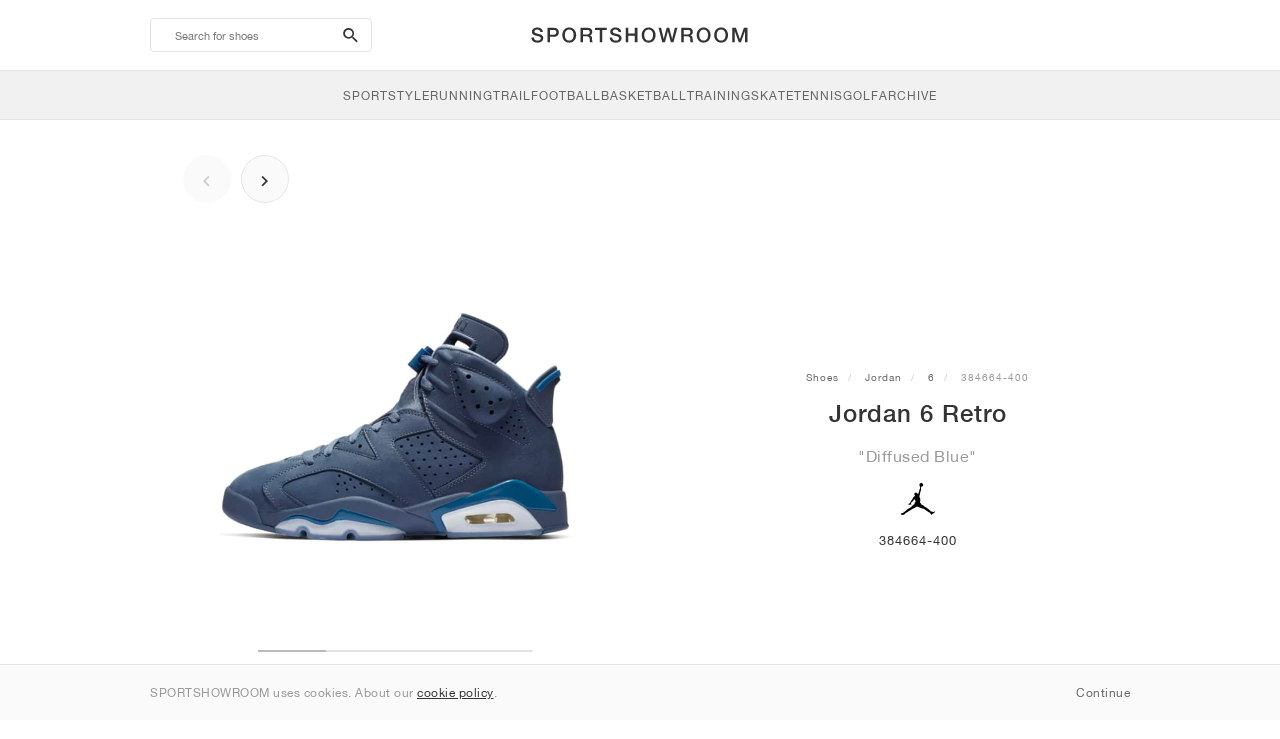

--- FILE ---
content_type: text/html; charset=UTF-8
request_url: https://sportshowroom.co.uk/jordan-6-retro-diffused-blue-384664-400
body_size: 10199
content:
<!DOCTYPE html> <html lang="en-GB" dir="ltr"> <head>  <meta name="ir-site-verification-token" value="-145079951"/>
<meta name="robots" content="noindex, follow"/>
<meta charset="utf-8"/>
<meta http-equiv="X-UA-Compatible" content="IE=edge"/>
<meta name="viewport" content="width=device-width, initial-scale=1"/>
<meta name="csrf-token" content="PJtCzw7M1P7aH5R9SGRnBAlRO8BCyHRs28eiOiOt"/>
<meta property="og:type" content="article"/>
<meta property="og:site_name" content="SPORTSHOWROOM"/>
<meta property="fb:app_id" content="1298135887037406"/>
<meta name="twitter:card" content="summary"/>
<meta property="og:url" content="https://sportshowroom.co.uk/jordan-6-retro-diffused-blue-384664-400"/>
<meta name="twitter:url" content="https://sportshowroom.co.uk/jordan-6-retro-diffused-blue-384664-400"/>
<link rel="canonical" href="https://sportshowroom.co.uk/jordan-6-retro-diffused-blue-384664-400"/>
<title>Jordan 6 Retro &quot;Diffused Blue&quot; • Shoes • Men • SportStyle | SPORTSHOWROOM UK</title>
<meta property="og:title" content="Jordan 6 Retro &quot;Diffused Blue&quot; • Shoes • Men • SportStyle | SPORTSHOWROOM UK"/>
<meta name="twitter:title" content="Jordan 6 Retro &quot;Diffused Blue&quot; • Shoes • Men • SportStyle | SPORTSHOWROOM UK"/>
<meta property="og:image" content="https://imagedelivery.net/2DfovxNet9Syc-4xYpcsGg/df8b2625-eaf0-4028-b0bc-e0192f4c5d00/public" itemprop="image"/>
<link rel="apple-touch-icon" sizes="180x180" href="https://sportshowroom.co.uk/themes/sportshowroom/favicons/apple-touch-icon.png?v=10"/>
<link rel="icon" type="image/png" href="https://sportshowroom.co.uk/themes/sportshowroom/favicons/favicon-32x32.png?v=10" sizes="32x32"/>
<link rel="icon" type="image/png" href="https://sportshowroom.co.uk/themes/sportshowroom/favicons/favicon-16x16.png?v=10" sizes="16x16"/>
<link rel="manifest" href="https://sportshowroom.co.uk/themes/sportshowroom/favicons/site.webmanifest?v=10"/>
<link rel="mask-icon" href="https://sportshowroom.co.uk/themes/sportshowroom/favicons/safari-pinned-tab.svg?v=10" color="#5bbad5"/>
<link rel="shortcut icon" href="https://sportshowroom.co.uk/themes/sportshowroom/favicons/favicon.ico?v=10"/>
<meta name="theme-color" content="#ffffff"/>
<meta name="msapplication-config" content="https://sportshowroom.co.uk/themes/sportshowroom/favicons/browserconfig.xml?v=10"/>
<meta name="description" content="Find your Jordan 6 Retro &quot;Diffused Blue&quot; 384664-400. At Sportshowroom.co.uk you&#039;ll discover all 6 shoes in the United Kingdom."/>
<meta property="og:description" content="Find your Jordan 6 Retro &quot;Diffused Blue&quot; 384664-400. At Sportshowroom.co.uk you&#039;ll discover all 6 shoes in the United Kingdom."/>
<meta name="twitter:description" content="Find your Jordan 6 Retro &quot;Diffused Blue&quot; 384664-400. At Sportshowroom.co.uk you&#039;ll discover all 6 shoes in the United Kingdom."/>
<meta name="keywords" content="Jordan 6 384664-400"/> <link href="/build/css/customer.css?id=ad9f1b807aa7d9e8b86e" rel="stylesheet"> <link href="/build/css/sportshowroom.css?id=a8cf15c3094b577abc2c" rel="stylesheet">  <link type="text/css" rel="stylesheet" href="/build/css/product.css?id=4eb1e5e28bc933ae7189">  <noscript> <style> .yesscript { display: none; } </style> </noscript> <script>
    const failed_images = [];
    const failed_image_url = 'https://sportshowroom.co.uk/product/retry-image';
    window.handleFailedImage = function (src) {
        failed_images.push(src);
    };
</script>
 </head> <body id="theme-sportshowroom" class="ltr"> <header onclick="void(0)"> <div class="top-header container"> <i class="search-bar-open xs mdi  mdi-magnify "></i> <i class="click-menu-open xs mdi mdi-menu"></i> <div class="search-bar-container "> <form action="https://sportshowroom.co.uk/shoes" method="GET" role="form" class="search-bar recaptcha-form" data-recaptcha-action="search">  <button type="submit" class="submit-btn"> <span class="sr-only">search-btn</span> <i class="icon_search mdi mdi-magnify"></i> </button> <button class="close-btn"> <i class="mdi mdi-close"></i> </button> <button class="clear-btn"> <span class="clear-search">Clear</span> </button> <div class="input-container"> <input name="search" value="" placeholder="Search for shoes" autocomplete="off" data-suggestions-url="https://sportshowroom.co.uk/ajax_get_page_suggestions"> </div> </form> <div class="suggestions-container"> <a class="near-me-btn" href="https://sportshowroom.co.uk/shoes?order=_geo_distance-asc"> <i class="mdi mdi-navigation-variant-outline"></i> Nearby </a> <ul class="suggestions"> </ul> </div> </div> <a href="/" id="home-link">  <img role="img" alt="SPORTSHOWROOM" src="/themes/sportshowroom/images/wordmark.svg?v=3" width="225" height="24">  </a> </div> <div class="bottom-header"> <nav class="click-menu"> <ul class="submenu submenu-0">  <li>  <a href="/sportstyle" class="title title-0" >  <span class="title-text">SportStyle</span>  </a>   <a href="/sportstyle" class="all-text all-text-0" > All </a>   <ul class="submenu submenu-1">  <li>  <a href="https://sportshowroom.co.uk/nike-shoes" class="title title-1" >  <span class="title-text">Nike 1</span>  </a>    <ul class="submenu submenu-2">  <li>  <a href="/nike-snkrs-shoes" class="title title-2" >  <span class="title-text">Nike</span>  </a>   <a href="/nike-snkrs-shoes" class="all-text all-text-2" > All </a>   <ul class="submenu submenu-3">  <li>  <a href="/nike-dunk-trainers" class="title title-3" >  <span class="title-text">Dunk</span>  </a>    </li>  <li>  <a href="/nike-air-force-1-trainers" class="title title-3" >  <span class="title-text">Air Force 1</span>  </a>    </li>  <li>  <a href="/nike-blazer-trainers" class="title title-3" >  <span class="title-text">Blazer</span>  </a>    </li>  <li>  <a href="/nike-cortez-trainers" class="title title-3" >  <span class="title-text">Cortez</span>  </a>    </li>  <li>  <a href="/nike-vomero-5-trainers" class="title title-3" >  <span class="title-text">Vomero 5</span>  </a>    </li>  <li>  <a href="/nike-v2k-run-trainers" class="title title-3" >  <span class="title-text">V2K Run</span>  </a>    </li>  <li>  <a href="/nike-p-6000-trainers" class="title title-3" >  <span class="title-text">P-6000</span>  </a>    </li>  <li>  <a href="/nike-v5-rnr-trainers" class="title title-3" >  <span class="title-text">V5 RNR</span>  </a>    </li>  <li>  <a href="/nike-initiator-trainers" class="title title-3" >  <span class="title-text">Initiator</span>  </a>    </li>  <li>  <a href="/nike-air-superfly-trainers" class="title title-3" >  <span class="title-text">Air Superfly</span>  </a>    </li>  <li>  <a href="/nike-shox-trainers" class="title title-3" >  <span class="title-text">Shox</span>  </a>    </li>  <li>  <a href="/nike-air-pegasus-2005-trainers" class="title title-3" >  <span class="title-text">Air Pegasus 2005</span>  </a>    </li>  <li>  <a href="/nike-astrograbber-trainers" class="title title-3" >  <span class="title-text">Astrograbber</span>  </a>    </li>  <li>  <a href="/nike-field-general-trainers" class="title title-3" >  <span class="title-text">Field General</span>  </a>    </li>  <li>  <a href="/nike-killshot-2-trainers" class="title title-3" >  <span class="title-text">Killshot 2</span>  </a>    </li>  <li>  <a href="/nike-total-90-trainers" class="title title-3" >  <span class="title-text">Total 90</span>  </a>    </li>  <li>  <a href="/nike-ava-rover-trainers" class="title title-3" >  <span class="title-text">Ava Rover</span>  </a>    </li>  <li>  <a href="/nike-rejuven8-shoes" class="title title-3" >  <span class="title-text">Rejuven8</span>  </a>    </li>  <li>  <a href="/nike-air-rift-trainers" class="title title-3" >  <span class="title-text">Air Rift</span>  </a>    </li>  </ul>  </li>  </ul>  </li>  <li>  <a href="https://sportshowroom.co.uk/nike-shoes" class="title title-1" >  <span class="title-text">Nike 2</span>  </a>    <ul class="submenu submenu-2">  <li>  <a href="/nike-air-max-shoes" class="title title-2" >  <span class="title-text">Air Max</span>  </a>   <a href="/nike-air-max-shoes" class="all-text all-text-2" > All </a>   <ul class="submenu submenu-3">  <li>  <a href="/nike-air-max-1-trainers" class="title title-3" >  <span class="title-text">1</span>  </a>    </li>  <li>  <a href="/nike-air-max-90-trainers" class="title title-3" >  <span class="title-text">90</span>  </a>    </li>  <li>  <a href="/nike-air-max-95-trainers" class="title title-3" >  <span class="title-text">95</span>  </a>    </li>  <li>  <a href="/nike-air-max-97-trainers" class="title title-3" >  <span class="title-text">97</span>  </a>    </li>  <li>  <a href="/nike-air-max-plus-trainers" class="title title-3" >  <span class="title-text">Plus</span>  </a>    </li>  <li>  <a href="/nike-vapormax-trainers" class="title title-3" >  <span class="title-text">VaporMax</span>  </a>    </li>  <li>  <a href="/nike-air-max-270-trainers" class="title title-3" >  <span class="title-text">270</span>  </a>    </li>  <li>  <a href="/nike-air-max-dn-trainers" class="title title-3" >  <span class="title-text">Dn</span>  </a>    </li>  <li>  <a href="/nike-air-max-sndr-trainers" class="title title-3" >  <span class="title-text">SNDR</span>  </a>    </li>  <li>  <a href="/nike-air-180-trainers" class="title title-3" >  <span class="title-text">180</span>  </a>    </li>  <li>  <a href="/nike-air-max-tl-2-5-trainers" class="title title-3" >  <span class="title-text">TL 2.5</span>  </a>    </li>  <li>  <a href="/nike-air-max-portal-trainers" class="title title-3" >  <span class="title-text">Portal</span>  </a>    </li>  <li>  <a href="/nike-air-max-muse-trainers" class="title title-3" >  <span class="title-text">Muse</span>  </a>    </li>  <li>  <a href="/nike-air-max-craze-trainers" class="title title-3" >  <span class="title-text">Craze</span>  </a>    </li>  <li>  <a href="/nike-air-max-moto-2k-trainers" class="title title-3" >  <span class="title-text">Moto 2K</span>  </a>    </li>  <li>  <a href="/nike-air-max-phenomena-trainers" class="title title-3" >  <span class="title-text">Phenomena</span>  </a>    </li>  <li>  <a href="/nike-air-max-1000-trainers" class="title title-3" >  <span class="title-text">1000</span>  </a>    </li>  </ul>  </li>  </ul>  </li>  <li>  <a href="https://sportshowroom.co.uk/nike-shoes" class="title title-1" >  <span class="title-text">Nike 3</span>  </a>    <ul class="submenu submenu-2">  <li>  <a href="/adidas-shoes" class="title title-2" >  <span class="title-text">adidas</span>  </a>   <a href="/adidas-shoes" class="all-text all-text-2" > All </a>   <ul class="submenu submenu-3">  <li>  <a href="/adidas-samba-trainers" class="title title-3" >  <span class="title-text">Samba</span>  </a>    </li>  <li>  <a href="/adidas-gazelle-trainers" class="title title-3" >  <span class="title-text">Gazelle</span>  </a>    </li>  <li>  <a href="/adidas-superstar-trainers" class="title title-3" >  <span class="title-text">Superstar</span>  </a>    </li>  <li>  <a href="/adidas-handball-spezial-trainers" class="title title-3" >  <span class="title-text">Handball Spezial</span>  </a>    </li>  <li>  <a href="/adidas-campus-00s-trainers" class="title title-3" >  <span class="title-text">Campus 00s</span>  </a>    </li>  <li>  <a href="/adidas-sl-72-trainers" class="title title-3" >  <span class="title-text">SL 72</span>  </a>    </li>  <li>  <a href="/adidas-jabbar-trainers" class="title title-3" >  <span class="title-text">Jabbar</span>  </a>    </li>  <li>  <a href="/adidas-taekwondo-trainers" class="title title-3" >  <span class="title-text">Taekwondo</span>  </a>    </li>  <li>  <a href="/adidas-tokyo-trainers" class="title title-3" >  <span class="title-text">Tokyo</span>  </a>    </li>  <li>  <a href="/adidas-japan-trainers" class="title title-3" >  <span class="title-text">Japan</span>  </a>    </li>  <li>  <a href="/adidas-adizero-aruku-trainers" class="title title-3" >  <span class="title-text">Adizero Aruku</span>  </a>    </li>  <li>  <a href="/adidas-lightblaze-trainers" class="title title-3" >  <span class="title-text">Lightblaze</span>  </a>    </li>  <li>  <a href="/adidas-megaride-trainers" class="title title-3" >  <span class="title-text">Megaride</span>  </a>    </li>  <li>  <a href="/adidas-adiracer-trainers" class="title title-3" >  <span class="title-text">Adiracer</span>  </a>    </li>  <li>  <a href="/adidas-italia-trainers" class="title title-3" >  <span class="title-text">Italia</span>  </a>    </li>  <li>  <a href="/adidas-forum-trainers" class="title title-3" >  <span class="title-text">Forum</span>  </a>    </li>  <li>  <a href="/adidas-hamburg-trainers" class="title title-3" >  <span class="title-text">Hamburg</span>  </a>    </li>  </ul>  </li>  </ul>  </li>  <li>  <a href="https://sportshowroom.co.uk/nike-shoes" class="title title-1" >  <span class="title-text">Nike 4</span>  </a>    <ul class="submenu submenu-2">  <li>  <a href="/jordan-shoes" class="title title-2" >  <span class="title-text">Jordan</span>  </a>   <a href="/jordan-shoes" class="all-text all-text-2" > All </a>   <ul class="submenu submenu-3">  <li>  <a href="/jordan-1-trainers" class="title title-3" >  <span class="title-text">1</span>  </a>    </li>  <li>  <a href="/jordan-2-trainers" class="title title-3" >  <span class="title-text">2</span>  </a>    </li>  <li>  <a href="/jordan-3-trainers" class="title title-3" >  <span class="title-text">3</span>  </a>    </li>  <li>  <a href="/jordan-4-trainers" class="title title-3" >  <span class="title-text">4</span>  </a>    </li>  <li>  <a href="/jordan-5-trainers" class="title title-3" >  <span class="title-text">5</span>  </a>    </li>  <li>  <a href="/jordan-6-trainers" class="title title-3" >  <span class="title-text">6</span>  </a>    </li>  <li>  <a href="/jordan-11-trainers" class="title title-3" >  <span class="title-text">11</span>  </a>    </li>  <li>  <a href="/jordan-12-trainers" class="title title-3" >  <span class="title-text">12</span>  </a>    </li>  <li>  <a href="/jordan-13-trainers" class="title title-3" >  <span class="title-text">13</span>  </a>    </li>  <li>  <a href="/jordan-14-trainers" class="title title-3" >  <span class="title-text">14</span>  </a>    </li>  <li>  <a href="/jordan-flight-court-trainers" class="title title-3" >  <span class="title-text">Flight Court</span>  </a>    </li>  <li>  <a href="/jordan-spizike-trainers" class="title title-3" >  <span class="title-text">Spizike</span>  </a>    </li>  <li>  <a href="/jordan-trunner-trainers" class="title title-3" >  <span class="title-text">Trunner</span>  </a>    </li>  <li>  <a href="/jordan-mule-shoes" class="title title-3" >  <span class="title-text">Mule</span>  </a>    </li>  <li>  <a href="/jordan-legacy-312-trainers" class="title title-3" >  <span class="title-text">Legacy 312</span>  </a>    </li>  <li>  <a href="/jordan-jumpman-jack-trainers" class="title title-3" >  <span class="title-text">Jumpman Jack</span>  </a>    </li>  </ul>  </li>  </ul>  </li>  <li>  <a href="https://sportshowroom.co.uk/nike-shoes" class="title title-1" >  <span class="title-text">Nike 5</span>  </a>    <ul class="submenu submenu-2">  <li>  <a href="/new-balance-shoes" class="title title-2" >  <span class="title-text">New Balance</span>  </a>   <a href="/new-balance-shoes" class="all-text all-text-2" > All </a>   <ul class="submenu submenu-3">  <li>  <a href="/new-balance-327-trainers" class="title title-3" >  <span class="title-text">327</span>  </a>    </li>  <li>  <a href="/new-balance-550-trainers" class="title title-3" >  <span class="title-text">550</span>  </a>    </li>  <li>  <a href="/new-balance-530-trainers" class="title title-3" >  <span class="title-text">530</span>  </a>    </li>  <li>  <a href="/new-balance-2002r-trainers" class="title title-3" >  <span class="title-text">2002R</span>  </a>    </li>  <li>  <a href="/new-balance-1906-trainers" class="title title-3" >  <span class="title-text">1906</span>  </a>    </li>  <li>  <a href="/new-balance-9060-trainers" class="title title-3" >  <span class="title-text">9060</span>  </a>    </li>  <li>  <a href="/new-balance-480-trainers" class="title title-3" >  <span class="title-text">480</span>  </a>    </li>  <li>  <a href="/new-balance-990-trainers" class="title title-3" >  <span class="title-text">990</span>  </a>    </li>  <li>  <a href="/new-balance-991-trainers" class="title title-3" >  <span class="title-text">991</span>  </a>    </li>  <li>  <a href="/new-balance-t500-trainers" class="title title-3" >  <span class="title-text">T500</span>  </a>    </li>  <li>  <a href="/new-balance-1000-trainers" class="title title-3" >  <span class="title-text">1000</span>  </a>    </li>  <li>  <a href="/new-balance-740-trainers" class="title title-3" >  <span class="title-text">740</span>  </a>    </li>  <li>  <a href="/new-balance-2010-trainers" class="title title-3" >  <span class="title-text">2010</span>  </a>    </li>  <li>  <a href="/new-balance-471-trainers" class="title title-3" >  <span class="title-text">471</span>  </a>    </li>  <li>  <a href="/new-balance-allerdale-trainers" class="title title-3" >  <span class="title-text">Allerdale</span>  </a>    </li>  <li>  <a href="/new-balance-2000-trainers" class="title title-3" >  <span class="title-text">2000</span>  </a>    </li>  <li>  <a href="/new-balance-204l-trainers" class="title title-3" >  <span class="title-text">204L</span>  </a>    </li>  <li>  <a href="/new-balance-860v2-trainers" class="title title-3" >  <span class="title-text">860v2</span>  </a>    </li>  </ul>  </li>  </ul>  </li>  <li>  <a href="https://sportshowroom.co.uk/nike-shoes" class="title title-1" >  <span class="title-text">Nike 6</span>  </a>    <ul class="submenu submenu-2">  <li>  <a href="/asics-shoes" class="title title-2" >  <span class="title-text">ASICS</span>  </a>   <a href="/asics-shoes" class="all-text all-text-2" > All </a>   <ul class="submenu submenu-3">  <li>  <a href="/asics-gel-kayano-14-trainers" class="title title-3" >  <span class="title-text">Gel-Kayano 14</span>  </a>    </li>  <li>  <a href="/asics-gel-kayano-20-trainers" class="title title-3" >  <span class="title-text">Gel-Kayano 20</span>  </a>    </li>  <li>  <a href="/asics-gel-nimbus-10-1-trainers" class="title title-3" >  <span class="title-text">Gel-Nimbus 10.1</span>  </a>    </li>  <li>  <a href="/asics-gel-nimbus-9-trainers" class="title title-3" >  <span class="title-text">Gel-Nimbus 9</span>  </a>    </li>  <li>  <a href="/asics-gel-nyc-trainers" class="title title-3" >  <span class="title-text">Gel-NYC</span>  </a>    </li>  <li>  <a href="/asics-gel-1130-trainers" class="title title-3" >  <span class="title-text">Gel-1130</span>  </a>    </li>  <li>  <a href="/asics-gt-2160-trainers" class="title title-3" >  <span class="title-text">GT-2160</span>  </a>    </li>  <li>  <a href="/asics-gel-quantum-trainers" class="title title-3" >  <span class="title-text">Gel-Quantum</span>  </a>    </li>  <li>  <a href="/asics-gel-venture-6-trainers" class="title title-3" >  <span class="title-text">Gel-Venture 6</span>  </a>    </li>  <li>  <a href="/asics-gel-kinetic-fluent-trainers" class="title title-3" >  <span class="title-text">Gel-Kinetic Fluent</span>  </a>    </li>  <li>  <a href="/asics-gel-ds-trainer-14-trainers" class="title title-3" >  <span class="title-text">Gel-DS Trainer 14</span>  </a>    </li>  <li>  <a href="/asics-gel-k1011-trainers" class="title title-3" >  <span class="title-text">Gel-K1011</span>  </a>    </li>  <li>  <a href="/asics-gel-kayano-12-1-trainers" class="title title-3" >  <span class="title-text">Gel-Kayano 12.1</span>  </a>    </li>  <li>  <a href="/asics-gel-cumulus-16-trainers" class="title title-3" >  <span class="title-text">Gel-Cumulus 16</span>  </a>    </li>  </ul>  </li>  </ul>  </li>  <li>  <a href="https://sportshowroom.co.uk/nike-shoes" class="title title-1" >  <span class="title-text">Nike 7</span>  </a>    <ul class="submenu submenu-2">  <li>  <a href="/puma-shoes" class="title title-2" >  <span class="title-text">PUMA</span>  </a>   <a href="/puma-shoes" class="all-text all-text-2" > All </a>   <ul class="submenu submenu-3">  <li>  <a href="/puma-suede-trainers" class="title title-3" >  <span class="title-text">Suede</span>  </a>    </li>  <li>  <a href="/puma-suede-xl-trainers" class="title title-3" >  <span class="title-text">Suede XL</span>  </a>    </li>  <li>  <a href="/puma-palermo-trainers" class="title title-3" >  <span class="title-text">Palermo</span>  </a>    </li>  <li>  <a href="/puma-speedcat-trainers" class="title title-3" >  <span class="title-text">Speedcat</span>  </a>    </li>  <li>  <a href="/puma-mostro-trainers" class="title title-3" >  <span class="title-text">Mostro</span>  </a>    </li>  <li>  <a href="/puma-inhale-trainers" class="title title-3" >  <span class="title-text">Inhale</span>  </a>    </li>  <li>  <a href="/puma-h-street-trainers" class="title title-3" >  <span class="title-text">H-Street</span>  </a>    </li>  <li>  <a href="/puma-king-indoor-trainers" class="title title-3" >  <span class="title-text">King Indoor</span>  </a>    </li>  <li>  <a href="/puma-v-s1-trainers" class="title title-3" >  <span class="title-text">V-S1</span>  </a>    </li>  </ul>  </li>  <li>  <a href="/shoes" class="title title-2" >  <span class="title-text">Brands</span>  </a>   <a href="/shoes" class="all-text all-text-2" > All </a>   <ul class="submenu submenu-3">  <li>  <a href="/on-shoes" class="title title-3" >  <span class="title-text">On</span>  </a>    </li>  <li>  <a href="/converse-shoes" class="title title-3" >  <span class="title-text">Converse</span>  </a>    </li>  <li>  <a href="/vans-shoes" class="title title-3" >  <span class="title-text">Vans</span>  </a>    </li>  <li>  <a href="/hoka-shoes" class="title title-3" >  <span class="title-text">HOKA</span>  </a>    </li>  <li>  <a href="/saucony-shoes" class="title title-3" >  <span class="title-text">Saucony</span>  </a>    </li>  <li>  <a href="/salomon-shoes" class="title title-3" >  <span class="title-text">Salomon</span>  </a>    </li>  <li>  <a href="/mizuno-shoes" class="title title-3" >  <span class="title-text">Mizuno</span>  </a>    </li>  </ul>  </li>  </ul>  </li>  </ul>  </li>  <li>  <a href="/running" class="title title-0" >  <span class="title-text">Running</span>  </a>   <a href="/running" class="all-text all-text-0" > All </a>   <ul class="submenu submenu-1">  <li>  <a href="https://sportshowroom.co.uk/jordan-shoes" class="title title-1" >  <span class="title-text">Jordan row 1</span>  </a>    <ul class="submenu submenu-2">  <li>  <a href="/nike-running-shoes" class="title title-2" >  <span class="title-text">Nike</span>  </a>   <a href="/nike-running-shoes" class="all-text all-text-2" > All </a>   <ul class="submenu submenu-3">  <li>  <a href="/nike-alphafly-running-shoes" class="title title-3" >  <span class="title-text">Alphafly</span>  </a>    </li>  <li>  <a href="/nike-vaporfly-running-shoes" class="title title-3" >  <span class="title-text">Vaporfly</span>  </a>    </li>  <li>  <a href="/nike-zoom-fly-running-shoes" class="title title-3" >  <span class="title-text">Zoom Fly</span>  </a>    </li>  <li>  <a href="/nike-pegasus-running-shoes" class="title title-3" >  <span class="title-text">Pegasus</span>  </a>    </li>  <li>  <a href="/nike-vomero-running-shoes" class="title title-3" >  <span class="title-text">Vomero</span>  </a>    </li>  <li>  <a href="/nike-structure-running-shoes" class="title title-3" >  <span class="title-text">Structure</span>  </a>    </li>  <li>  <a href="/nike-maxfly-running-spikes" class="title title-3" >  <span class="title-text">Maxfly</span>  </a>    </li>  <li>  <a href="/nike-dragonfly-running-spikes" class="title title-3" >  <span class="title-text">Dragonfly</span>  </a>    </li>  <li>  <a href="/nike-victory-running-spikes" class="title title-3" >  <span class="title-text">Victory</span>  </a>    </li>  </ul>  </li>  </ul>  </li>  <li>  <a href="https://sportshowroom.co.uk/jordan-shoes" class="title title-1" >  <span class="title-text">Row 2</span>  </a>    <ul class="submenu submenu-2">  <li>  <a href="/adidas-shoes" class="title title-2" >  <span class="title-text">adidas</span>  </a>   <a href="/adidas-shoes" class="all-text all-text-2" > All </a>   <ul class="submenu submenu-3">  <li>  <a href="/adidas-4dfwd-running-shoes" class="title title-3" >  <span class="title-text">4DFWD</span>  </a>    </li>  <li>  <a href="/adidas-supernova-running-shoes" class="title title-3" >  <span class="title-text">Supernova</span>  </a>    </li>  <li>  <a href="/adidas-adistar-running-shoes" class="title title-3" >  <span class="title-text">Adistar</span>  </a>    </li>  <li>  <a href="/adidas-ultraboost-running-shoes" class="title title-3" >  <span class="title-text">Ultraboost</span>  </a>    </li>  <li>  <a href="/adidas-adizero-adios-pro-running-shoes" class="title title-3" >  <span class="title-text">Adizero Adios Pro</span>  </a>    </li>  <li>  <a href="/adidas-adizero-boston-running-shoes" class="title title-3" >  <span class="title-text">Adizero Boston</span>  </a>    </li>  <li>  <a href="/adidas-adizero-evo-sl-running-shoes" class="title title-3" >  <span class="title-text">Adizero EVO SL</span>  </a>    </li>  </ul>  </li>  </ul>  </li>  <li>  <a href="https://sportshowroom.co.uk/jordan-shoes" class="title title-1" >  <span class="title-text">Row 3</span>  </a>    <ul class="submenu submenu-2">  <li>  <a href="/new-balance-shoes" class="title title-2" >  <span class="title-text">New Balance</span>  </a>   <a href="/new-balance-shoes" class="all-text all-text-2" > All </a>   <ul class="submenu submenu-3">  <li>  <a href="/new-balance-fresh-foam-1080-running-shoes" class="title title-3" >  <span class="title-text">Fresh Foam X 1080</span>  </a>    </li>  <li>  <a href="/new-balance-fresh-foam-860-running-shoes" class="title title-3" >  <span class="title-text">Fresh Foam X 860</span>  </a>    </li>  <li>  <a href="/new-balance-fresh-foam-880-running-shoes" class="title title-3" >  <span class="title-text">Fresh Foam X 880</span>  </a>    </li>  <li>  <a href="/new-balance-fresh-foam-more-running-shoes" class="title title-3" >  <span class="title-text">Fresh Foam X More</span>  </a>    </li>  <li>  <a href="/new-balance-fuelcell-rebel-running-shoes" class="title title-3" >  <span class="title-text">FuelCell Rebel</span>  </a>    </li>  <li>  <a href="/new-balance-fuelcell-supercomp-elite-running-shoes" class="title title-3" >  <span class="title-text">FuelCell SuperComp Elite</span>  </a>    </li>  </ul>  </li>  </ul>  </li>  <li>  <a href="https://sportshowroom.co.uk/shoes" class="title title-1" >  <span class="title-text">Row 4</span>  </a>    <ul class="submenu submenu-2">  <li>  <a href="/asics-shoes" class="title title-2" >  <span class="title-text">ASICS</span>  </a>   <a href="/asics-shoes" class="all-text all-text-2" > All </a>   <ul class="submenu submenu-3">  <li>  <a href="/asics-gel-nimbus-running-shoes" class="title title-3" >  <span class="title-text">Gel-Nimbus</span>  </a>    </li>  <li>  <a href="/asics-gel-kayano-running-shoes" class="title title-3" >  <span class="title-text">Gel-Kayano</span>  </a>    </li>  <li>  <a href="/asics-gel-cumulus-running-shoes" class="title title-3" >  <span class="title-text">Gel-Cumulus</span>  </a>    </li>  <li>  <a href="/asics-gt-2000-running-shoes" class="title title-3" >  <span class="title-text">GT-2000</span>  </a>    </li>  <li>  <a href="/asics-novablast-running-shoes" class="title title-3" >  <span class="title-text">Novablast</span>  </a>    </li>  <li>  <a href="/asics-superblast-running-shoes" class="title title-3" >  <span class="title-text">Superblast</span>  </a>    </li>  <li>  <a href="/asics-metaspeed-running-shoes" class="title title-3" >  <span class="title-text">Metaspeed</span>  </a>    </li>  </ul>  </li>  </ul>  </li>  <li>  <a href="https://sportshowroom.co.uk/shoes" class="title title-1" >  <span class="title-text">Row 5</span>  </a>    <ul class="submenu submenu-2">  <li>  <a href="/puma-shoes" class="title title-2" >  <span class="title-text">PUMA</span>  </a>   <a href="/puma-shoes" class="all-text all-text-2" > All </a>   <ul class="submenu submenu-3">  <li>  <a href="/puma-deviate-nitro-running-shoes" class="title title-3" >  <span class="title-text">Deviate NITRO™</span>  </a>    </li>  <li>  <a href="/puma-deviate-nitro-elite-running-shoes" class="title title-3" >  <span class="title-text">Deviate NITRO™ Elite</span>  </a>    </li>  <li>  <a href="/puma-fast-r-nitro-elite-running-shoes" class="title title-3" >  <span class="title-text">FAST-R NITRO™ Elite</span>  </a>    </li>  <li>  <a href="/puma-magmax-nitro-running-shoes" class="title title-3" >  <span class="title-text">MagMax NITRO™</span>  </a>    </li>  <li>  <a href="/puma-forever-run-nitro-running-shoes" class="title title-3" >  <span class="title-text">ForeverRun NITRO™</span>  </a>    </li>  <li>  <a href="/puma-velocity-nitro-running-shoes" class="title title-3" >  <span class="title-text">Velocity NITRO™</span>  </a>    </li>  </ul>  </li>  </ul>  </li>  <li>  <a href="https://sportshowroom.co.uk/shoes" class="title title-1" >  <span class="title-text">Row 6</span>  </a>    <ul class="submenu submenu-2">  <li>  <a href="/shoes" class="title title-2" >  <span class="title-text">Brands</span>  </a>   <a href="/shoes" class="all-text all-text-2" > All </a>   <ul class="submenu submenu-3">  <li>  <a href="/on-shoes" class="title title-3" >  <span class="title-text">On</span>  </a>    </li>  <li>  <a href="/hoka-shoes" class="title title-3" >  <span class="title-text">HOKA</span>  </a>    </li>  <li>  <a href="/saucony-shoes" class="title title-3" >  <span class="title-text">Saucony</span>  </a>    </li>  <li>  <a href="/mizuno-shoes" class="title title-3" >  <span class="title-text">Mizuno</span>  </a>    </li>  </ul>  </li>  </ul>  </li>  </ul>  </li>  <li>  <a href="/trail" class="title title-0" >  <span class="title-text">Trail</span>  </a>   <a href="/trail" class="all-text all-text-0" > All </a>   <ul class="submenu submenu-1">  <li>  <a href="https://sportshowroom.co.uk/shoes" class="title title-1" >  <span class="title-text">Row 1</span>  </a>    <ul class="submenu submenu-2">  <li>  <a href="/nike-trail-shoes" class="title title-2" >  <span class="title-text">Nike</span>  </a>   <a href="/nike-trail-shoes" class="all-text all-text-2" > All </a>   <ul class="submenu submenu-3">  <li>  <a href="/nike-acg-ultrafly-trail-running-shoes" class="title title-3" >  <span class="title-text">Ultrafly</span>  </a>    </li>  <li>  <a href="/nike-zegama-trail-running-shoes" class="title title-3" >  <span class="title-text">Zegama</span>  </a>    </li>  <li>  <a href="/nike-wildhorse-trail-running-shoes" class="title title-3" >  <span class="title-text">Wildhorse</span>  </a>    </li>  <li>  <a href="/nike-kiger-trail-running-shoes" class="title title-3" >  <span class="title-text">Kiger</span>  </a>    </li>  <li>  <a href="/nike-pegasus-trail-running-shoes" class="title title-3" >  <span class="title-text">Pegasus</span>  </a>    </li>  <li>  <a href="/nike-juniper-trail-running-shoes" class="title title-3" >  <span class="title-text">Juniper</span>  </a>    </li>  </ul>  </li>  </ul>  </li>  <li>  <a href="https://sportshowroom.co.uk/shoes" class="title title-1" >  <span class="title-text">Row 2</span>  </a>    <ul class="submenu submenu-2">  <li>  <a href="/adidas-shoes" class="title title-2" >  <span class="title-text">adidas</span>  </a>   <a href="/adidas-shoes" class="all-text all-text-2" > All </a>   <ul class="submenu submenu-3">  <li>  <a href="/adidas-terrex-agravic-trail-running-shoes" class="title title-3" >  <span class="title-text">Terrex Agravic</span>  </a>    </li>  <li>  <a href="/adidas-terrex-soulstride-trail-running-shoes" class="title title-3" >  <span class="title-text">Terrex Soulstride</span>  </a>    </li>  <li>  <a href="/adidas-terrex-tracerocker-trail-running-shoes" class="title title-3" >  <span class="title-text">Terrex Tracerocker</span>  </a>    </li>  <li>  <a href="/adidas-terrex-free-hiker-hiking-shoes" class="title title-3" >  <span class="title-text">Terrex Free Hiker</span>  </a>    </li>  <li>  <a href="/adidas-terrex-skychaser-hiking-shoes" class="title title-3" >  <span class="title-text">Terrex Skychaser</span>  </a>    </li>  <li>  <a href="/adidas-terrex-trailmaker-hiking-shoes" class="title title-3" >  <span class="title-text">Terrex Trailmaker</span>  </a>    </li>  </ul>  </li>  </ul>  </li>  <li>  <a href="https://sportshowroom.co.uk/shoes" class="title title-1" >  <span class="title-text">Row 3</span>  </a>    <ul class="submenu submenu-2">  <li>  <a href="/new-balance-shoes" class="title title-2" >  <span class="title-text">New Balance</span>  </a>   <a href="/new-balance-shoes" class="all-text all-text-2" > All </a>   <ul class="submenu submenu-3">  <li>  <a href="/new-balance-fresh-foam-hierro-trail-running-shoes" class="title title-3" >  <span class="title-text">Fresh Foam X Hierro</span>  </a>    </li>  <li>  <a href="/new-balance-fresh-foam-garoe-trail-running-shoes" class="title title-3" >  <span class="title-text">Fresh Foam X Garoé</span>  </a>    </li>  <li>  <a href="/new-balance-nitrel-trail-running-shoes" class="title title-3" >  <span class="title-text">Nitrel</span>  </a>    </li>  <li>  <a href="/new-balance-tektrel-hiking-shoes" class="title title-3" >  <span class="title-text">Tektrel</span>  </a>    </li>  </ul>  </li>  </ul>  </li>  <li>  <a href="https://sportshowroom.co.uk/shoes" class="title title-1" >  <span class="title-text">Row 4</span>  </a>    <ul class="submenu submenu-2">  <li>  <a href="/asics-shoes" class="title title-2" >  <span class="title-text">ASICS</span>  </a>   <a href="/asics-shoes" class="all-text all-text-2" > All </a>   <ul class="submenu submenu-3">  <li>  <a href="/asics-gel-venture-trail-running-shoes" class="title title-3" >  <span class="title-text">Gel-Venture</span>  </a>    </li>  <li>  <a href="/asics-gel-trabuco-trail-running-shoes" class="title title-3" >  <span class="title-text">Gel-Trabuco</span>  </a>    </li>  <li>  <a href="/asics-gel-sonoma-trail-running-shoes" class="title title-3" >  <span class="title-text">Gel-Sonoma</span>  </a>    </li>  </ul>  </li>  </ul>  </li>  <li>  <a href="https://sportshowroom.co.uk/shoes" class="title title-1" >  <span class="title-text">Row 6</span>  </a>    <ul class="submenu submenu-2">  <li>  <a href="/puma-shoes" class="title title-2" >  <span class="title-text">PUMA</span>  </a>   <a href="/puma-shoes" class="all-text all-text-2" > All </a>   <ul class="submenu submenu-3">  <li>  <a href="/puma-voyage-nitro-trail-running-shoes" class="title title-3" >  <span class="title-text">Voyage NITRO</span>  </a>    </li>  <li>  <a href="/puma-fast-trac-nitro-trail-running-shoes" class="title title-3" >  <span class="title-text">Fast Trac NITRO</span>  </a>    </li>  </ul>  </li>  </ul>  </li>  <li>  <a href="https://sportshowroom.co.uk/shoes" class="title title-1" >  <span class="title-text">Row 7</span>  </a>    <ul class="submenu submenu-2">  <li>  <a href="/shoes" class="title title-2" >  <span class="title-text">Brands</span>  </a>   <a href="/shoes" class="all-text all-text-2" > All </a>   <ul class="submenu submenu-3">  <li>  <a href="/on-shoes" class="title title-3" >  <span class="title-text">On</span>  </a>    </li>  <li>  <a href="/hoka-shoes" class="title title-3" >  <span class="title-text">HOKA</span>  </a>    </li>  <li>  <a href="/salomon-shoes" class="title title-3" >  <span class="title-text">Salomon</span>  </a>    </li>  <li>  <a href="/saucony-shoes" class="title title-3" >  <span class="title-text">Saucony</span>  </a>    </li>  </ul>  </li>  </ul>  </li>  </ul>  </li>  <li>  <a href="/football" class="title title-0" >  <span class="title-text">Football</span>  </a>   <a href="/football" class="all-text all-text-0" > All </a>   <ul class="submenu submenu-1">  <li>  <a href="https://sportshowroom.co.uk/shoes" class="title title-1" >  <span class="title-text">Row 1</span>  </a>    <ul class="submenu submenu-2">  <li>  <a href="/nike-football-boots" class="title title-2" >  <span class="title-text">Nike</span>  </a>   <a href="/nike-football-boots" class="all-text all-text-2" > All </a>   <ul class="submenu submenu-3">  <li>  <a href="/nike-mercurial-football-boots" class="title title-3" >  <span class="title-text">Mercurial</span>  </a>    </li>  <li>  <a href="/nike-tiempo-football-boots" class="title title-3" >  <span class="title-text">Tiempo</span>  </a>    </li>  <li>  <a href="/nike-phantom-football-boots" class="title title-3" >  <span class="title-text">Phantom</span>  </a>    </li>  </ul>  </li>  </ul>  </li>  <li>  <a href="https://sportshowroom.co.uk/shoes" class="title title-1" >  <span class="title-text">Row 2</span>  </a>    <ul class="submenu submenu-2">  <li>  <a href="/adidas-shoes" class="title title-2" >  <span class="title-text">adidas</span>  </a>   <a href="/adidas-shoes" class="all-text all-text-2" > All </a>   <ul class="submenu submenu-3">  <li>  <a href="/adidas-predator-football-boots" class="title title-3" >  <span class="title-text">Predator</span>  </a>    </li>  <li>  <a href="/adidas-f50-football-boots" class="title title-3" >  <span class="title-text">F50</span>  </a>    </li>  <li>  <a href="/adidas-copa-football-boots" class="title title-3" >  <span class="title-text">Copa</span>  </a>    </li>  </ul>  </li>  </ul>  </li>  <li>  <a href="https://sportshowroom.co.uk/shoes" class="title title-1" >  <span class="title-text">Row 3</span>  </a>    <ul class="submenu submenu-2">  <li>  <a href="/puma-shoes" class="title title-2" >  <span class="title-text">PUMA</span>  </a>   <a href="/puma-shoes" class="all-text all-text-2" > All </a>   <ul class="submenu submenu-3">  <li>  <a href="/puma-future-football-boots" class="title title-3" >  <span class="title-text">Future</span>  </a>    </li>  <li>  <a href="/puma-ultra-football-boots" class="title title-3" >  <span class="title-text">Ultra</span>  </a>    </li>  <li>  <a href="/puma-king-football-boots" class="title title-3" >  <span class="title-text">King</span>  </a>    </li>  </ul>  </li>  </ul>  </li>  <li>  <a href="https://sportshowroom.co.uk/shoes" class="title title-1" >  <span class="title-text">Row 4</span>  </a>    <ul class="submenu submenu-2">  <li>  <a href="/new-balance-shoes" class="title title-2" >  <span class="title-text">New Balance</span>  </a>   <a href="/new-balance-shoes" class="all-text all-text-2" > All </a>   <ul class="submenu submenu-3">  <li>  <a href="/new-balance-tekela-football-boots" class="title title-3" >  <span class="title-text">Tekela</span>  </a>    </li>  <li>  <a href="/new-balance-furon-football-boots" class="title title-3" >  <span class="title-text">Furon</span>  </a>    </li>  <li>  <a href="/new-balance-442-football-boots" class="title title-3" >  <span class="title-text">442</span>  </a>    </li>  </ul>  </li>  </ul>  </li>  </ul>  </li>  <li>  <a href="/basketball" class="title title-0" >  <span class="title-text">Basketball</span>  </a>   <a href="/basketball" class="all-text all-text-0" > All </a>   <ul class="submenu submenu-1">  <li>  <a href="https://sportshowroom.co.uk/shoes" class="title title-1" >  <span class="title-text">Row 1</span>  </a>    <ul class="submenu submenu-2">  <li>  <a href="/nike-basketball-shoes" class="title title-2" >  <span class="title-text">Nike</span>  </a>   <a href="/nike-basketball-shoes" class="all-text all-text-2" > All </a>   <ul class="submenu submenu-3">  <li>  <a href="/nike-kobe-basketball-shoes" class="title title-3" >  <span class="title-text">Kobe</span>  </a>    </li>  <li>  <a href="/nike-lebron-basketball-shoes" class="title title-3" >  <span class="title-text">LeBron</span>  </a>    </li>  <li>  <a href="/nike-kd-basketball-shoes" class="title title-3" >  <span class="title-text">KD</span>  </a>    </li>  <li>  <a href="/nike-giannis-basketball-shoes" class="title title-3" >  <span class="title-text">Giannis</span>  </a>    </li>  <li>  <a href="/nike-ja-basketball-shoes" class="title title-3" >  <span class="title-text">Ja</span>  </a>    </li>  <li>  <a href="/nike-book-basketball-shoes" class="title title-3" >  <span class="title-text">Book</span>  </a>    </li>  <li>  <a href="/nike-sabrina-basketball-shoes" class="title title-3" >  <span class="title-text">Sabrina</span>  </a>    </li>  <li>  <a href="/nike-a-one-basketball-shoes" class="title title-3" >  <span class="title-text">A&#039;One</span>  </a>    </li>  <li>  <a href="/nike-gt-hustle-basketball-shoes" class="title title-3" >  <span class="title-text">G.T. Hustle</span>  </a>    </li>  <li>  <a href="/nike-gt-cut-basketball-shoes" class="title title-3" >  <span class="title-text">G.T. Cut</span>  </a>    </li>  <li>  <a href="/nike-gt-future-basketball-shoes" class="title title-3" >  <span class="title-text">G.T. Future</span>  </a>    </li>  </ul>  </li>  </ul>  </li>  <li>  <a href="https://sportshowroom.co.uk/shoes" class="title title-1" >  <span class="title-text">Row 2</span>  </a>    <ul class="submenu submenu-2">  <li>  <a href="/jordan-shoes" class="title title-2" >  <span class="title-text">Jordan</span>  </a>   <a href="/jordan-shoes" class="all-text all-text-2" > All </a>   <ul class="submenu submenu-3">  <li>  <a href="/jordan-luka-basketball-shoes" class="title title-3" >  <span class="title-text">Luka</span>  </a>    </li>  <li>  <a href="/jordan-tatum-basketball-shoes" class="title title-3" >  <span class="title-text">Tatum</span>  </a>    </li>  <li>  <a href="/jordan-zion-basketball-shoes" class="title title-3" >  <span class="title-text">Zion</span>  </a>    </li>  <li>  <a href="/jordan-40-basketball-shoes" class="title title-3" >  <span class="title-text">40</span>  </a>    </li>  <li>  <a href="/jordan-heir-basketball-shoes" class="title title-3" >  <span class="title-text">Heir</span>  </a>    </li>  </ul>  </li>  </ul>  </li>  <li>  <a href="https://sportshowroom.co.uk/shoes" class="title title-1" >  <span class="title-text">Row 3</span>  </a>    <ul class="submenu submenu-2">  <li>  <a href="/adidas-shoes" class="title title-2" >  <span class="title-text">adidas</span>  </a>   <a href="/adidas-shoes" class="all-text all-text-2" > All </a>   <ul class="submenu submenu-3">  <li>  <a href="/adidas-anthony-edwards-basketball-shoes" class="title title-3" >  <span class="title-text">Anthony Edwards</span>  </a>    </li>  <li>  <a href="/adidas-harden-basketball-shoes" class="title title-3" >  <span class="title-text">Harden</span>  </a>    </li>  <li>  <a href="/adidas-dame-basketball-shoes" class="title title-3" >  <span class="title-text">Dame</span>  </a>    </li>  <li>  <a href="/adidas-don-basketball-shoes" class="title title-3" >  <span class="title-text">D.O.N.</span>  </a>    </li>  <li>  <a href="/adidas-adizero-select-basketball-shoes" class="title title-3" >  <span class="title-text">Adizero Select</span>  </a>    </li>  </ul>  </li>  </ul>  </li>  <li>  <a href="https://sportshowroom.co.uk/shoes" class="title title-1" >  <span class="title-text">Row 4</span>  </a>    <ul class="submenu submenu-2">  <li>  <a href="/puma-shoes" class="title title-2" >  <span class="title-text">PUMA</span>  </a>   <a href="/puma-shoes" class="all-text all-text-2" > All </a>   <ul class="submenu submenu-3">  <li>  <a href="/puma-lamelo-basketball-shoes" class="title title-3" >  <span class="title-text">LaMelo</span>  </a>    </li>  <li>  <a href="/puma-scoot-basketball-shoes" class="title title-3" >  <span class="title-text">Scoot</span>  </a>    </li>  <li>  <a href="/puma-stewie-basketball-shoes" class="title title-3" >  <span class="title-text">Stewie</span>  </a>    </li>  <li>  <a href="/puma-hali-basketball-shoes" class="title title-3" >  <span class="title-text">Hali</span>  </a>    </li>  <li>  <a href="/puma-all-pro-nitro-basketball-shoes" class="title title-3" >  <span class="title-text">All-Pro NITRO™</span>  </a>    </li>  </ul>  </li>  </ul>  </li>  <li>  <a href="https://sportshowroom.co.uk/shoes" class="title title-1" >  <span class="title-text">Row 5</span>  </a>    <ul class="submenu submenu-2">  <li>  <a href="/new-balance-shoes" class="title title-2" >  <span class="title-text">New Balance</span>  </a>   <a href="/new-balance-shoes" class="all-text all-text-2" > All </a>   <ul class="submenu submenu-3">  <li>  <a href="/new-balance-kawhi-basketball-shoes" class="title title-3" >  <span class="title-text">KAWHI</span>  </a>    </li>  <li>  <a href="/new-balance-hesi-low-basketball-shoes" class="title title-3" >  <span class="title-text">Hesi Low</span>  </a>    </li>  <li>  <a href="/new-balance-two-wxy-basketball-shoes" class="title title-3" >  <span class="title-text">TWO WXY</span>  </a>    </li>  </ul>  </li>  </ul>  </li>  </ul>  </li>  <li>  <a href="/training" class="title title-0" >  <span class="title-text">Training</span>  </a>   <a href="/training" class="all-text all-text-0" > All </a>   <ul class="submenu submenu-1">  <li>  <a href="https://sportshowroom.co.uk/shoes" class="title title-1" >  <span class="title-text">Row 1</span>  </a>    <ul class="submenu submenu-2">  <li>  <a href="/nike-training-shoes" class="title title-2" >  <span class="title-text">Nike</span>  </a>   <a href="/nike-training-shoes" class="all-text all-text-2" > All </a>   <ul class="submenu submenu-3">  <li>  <a href="/nike-metcon-training-shoes" class="title title-3" >  <span class="title-text">Metcon</span>  </a>    </li>  <li>  <a href="/nike-free-metcon-training-shoes" class="title title-3" >  <span class="title-text">Free Metcon</span>  </a>    </li>  <li>  <a href="/nike-romaleos-training-shoes" class="title title-3" >  <span class="title-text">Romaleos</span>  </a>    </li>  <li>  <a href="/nike-free-2025-training-shoes" class="title title-3" >  <span class="title-text">Free 2025</span>  </a>    </li>  <li>  <a href="/nike-lebron-tr1-training-shoes" class="title title-3" >  <span class="title-text">LeBron TR1</span>  </a>    </li>  </ul>  </li>  </ul>  </li>  <li>  <a href="https://sportshowroom.co.uk/shoes" class="title title-1" >  <span class="title-text">Row 2</span>  </a>    <ul class="submenu submenu-2">  <li>  <a href="/adidas-shoes" class="title title-2" >  <span class="title-text">adidas</span>  </a>   <a href="/adidas-shoes" class="all-text all-text-2" > All </a>   <ul class="submenu submenu-3">  <li>  <a href="/adidas-dropset-training-shoes" class="title title-3" >  <span class="title-text">Dropset</span>  </a>    </li>  <li>  <a href="/adidas-rapidmove-training-shoes" class="title title-3" >  <span class="title-text">Rapidmove</span>  </a>    </li>  <li>  <a href="/adidas-adipower-training-shoes" class="title title-3" >  <span class="title-text">Adipower</span>  </a>    </li>  </ul>  </li>  </ul>  </li>  <li>  <a href="https://sportshowroom.co.uk/shoes" class="title title-1" >  <span class="title-text">Row 3</span>  </a>    <ul class="submenu submenu-2">  <li>  <a href="/shoes" class="title title-2" >  <span class="title-text">Brands</span>  </a>   <a href="/shoes" class="all-text all-text-2" > All </a>   <ul class="submenu submenu-3">  <li>  <a href="/new-balance-shoes" class="title title-3" >  <span class="title-text">New Balance</span>  </a>    </li>  <li>  <a href="/asics-shoes" class="title title-3" >  <span class="title-text">ASICS</span>  </a>    </li>  <li>  <a href="/on-shoes" class="title title-3" >  <span class="title-text">On</span>  </a>    </li>  </ul>  </li>  </ul>  </li>  </ul>  </li>  <li>  <a href="/skateboarding" class="title title-0" >  <span class="title-text">Skate</span>  </a>   <a href="/skateboarding" class="all-text all-text-0" > All </a>   <ul class="submenu submenu-1">  <li>  <a href="https://sportshowroom.co.uk/shoes" class="title title-1" >  <span class="title-text">Row 1</span>  </a>    <ul class="submenu submenu-2">  <li>  <a href="/nike-sb-shoes" class="title title-2" >  <span class="title-text">Nike</span>  </a>   <a href="/nike-sb-shoes" class="all-text all-text-2" > All </a>   <ul class="submenu submenu-3">  <li>  <a href="/nike-sb-shoes" class="title title-3" >  <span class="title-text">SB</span>  </a>    </li>  <li>  <a href="/nike-sb-dunk-skate-shoes" class="title title-3" >  <span class="title-text">Dunk</span>  </a>    </li>  <li>  <a href="/nike-sb-blazer-skate-shoes" class="title title-3" >  <span class="title-text">Blazer</span>  </a>    </li>  <li>  <a href="/nike-janoski-skate-shoes" class="title title-3" >  <span class="title-text">Janoski</span>  </a>    </li>  <li>  <a href="/nike-sb-nyjah-skate-shoes" class="title title-3" >  <span class="title-text">Nyjah</span>  </a>    </li>  <li>  <a href="/nike-sb-ishod-skate-shoes" class="title title-3" >  <span class="title-text">Ishod</span>  </a>    </li>  <li>  <a href="/nike-sb-p-rod-skate-shoes" class="title title-3" >  <span class="title-text">P-Rod</span>  </a>    </li>  <li>  <a href="/nike-sb-force-58-skate-shoes" class="title title-3" >  <span class="title-text">Force 58</span>  </a>    </li>  <li>  <a href="/nike-sb-ps8-skate-shoes" class="title title-3" >  <span class="title-text">PS8</span>  </a>    </li>  <li>  <a href="/nike-sb-vertebrae-skate-shoes" class="title title-3" >  <span class="title-text">Vertebrae</span>  </a>    </li>  </ul>  </li>  </ul>  </li>  <li>  <a href="https://sportshowroom.co.uk/shoes" class="title title-1" >  <span class="title-text">Row 2</span>  </a>    <ul class="submenu submenu-2">  <li>  <a href="/adidas-shoes" class="title title-2" >  <span class="title-text">adidas</span>  </a>   <a href="/adidas-shoes" class="all-text all-text-2" > All </a>   <ul class="submenu submenu-3">  <li>  <a href="/adidas-samba-adv-skate-shoes" class="title title-3" >  <span class="title-text">Samba</span>  </a>    </li>  <li>  <a href="/adidas-gazelle-adv-skate-shoes" class="title title-3" >  <span class="title-text">Gazelle</span>  </a>    </li>  <li>  <a href="/adidas-superstar-adv-skate-shoes" class="title title-3" >  <span class="title-text">Superstar</span>  </a>    </li>  <li>  <a href="/adidas-busenitz-skate-shoes" class="title title-3" >  <span class="title-text">Busenitz</span>  </a>    </li>  <li>  <a href="/adidas-tyshawn-skate-shoes" class="title title-3" >  <span class="title-text">Tyshawn</span>  </a>    </li>  <li>  <a href="/adidas-puig-skate-shoes" class="title title-3" >  <span class="title-text">Puig</span>  </a>    </li>  <li>  <a href="/adidas-nora-skate-shoes" class="title title-3" >  <span class="title-text">Nora</span>  </a>    </li>  <li>  <a href="/adidas-tekkira-cup-skate-shoes" class="title title-3" >  <span class="title-text">Tekkira Cup</span>  </a>    </li>  <li>  <a href="/adidas-aloha-super-skate-shoes" class="title title-3" >  <span class="title-text">Aloha Super</span>  </a>    </li>  </ul>  </li>  </ul>  </li>  <li>  <a href="https://sportshowroom.co.uk/shoes" class="title title-1" >  <span class="title-text">Row 3</span>  </a>    <ul class="submenu submenu-2">  <li>  <a href="/new-balance-shoes" class="title title-2" >  <span class="title-text">New Balance</span>  </a>   <a href="/new-balance-shoes" class="all-text all-text-2" > All </a>   <ul class="submenu submenu-3">  <li>  <a href="/new-balance-1010-skate-shoes" class="title title-3" >  <span class="title-text">1010</span>  </a>    </li>  <li>  <a href="/new-balance-272-skate-shoes" class="title title-3" >  <span class="title-text">272</span>  </a>    </li>  <li>  <a href="/new-balance-306-skate-shoes" class="title title-3" >  <span class="title-text">306</span>  </a>    </li>  <li>  <a href="/new-balance-417-skate-shoes" class="title title-3" >  <span class="title-text">417</span>  </a>    </li>  <li>  <a href="/new-balance-430-skate-shoes" class="title title-3" >  <span class="title-text">430</span>  </a>    </li>  <li>  <a href="/new-balance-440-skate-shoes" class="title title-3" >  <span class="title-text">440</span>  </a>    </li>  <li>  <a href="/new-balance-numeric-480-skate-shoes" class="title title-3" >  <span class="title-text">480</span>  </a>    </li>  <li>  <a href="/new-balance-508-skate-shoes" class="title title-3" >  <span class="title-text">508</span>  </a>    </li>  <li>  <a href="/new-balance-600-skate-shoes" class="title title-3" >  <span class="title-text">600</span>  </a>    </li>  <li>  <a href="/new-balance-808-skate-shoes" class="title title-3" >  <span class="title-text">808</span>  </a>    </li>  <li>  <a href="/new-balance-933-skate-shoes" class="title title-3" >  <span class="title-text">933</span>  </a>    </li>  </ul>  </li>  </ul>  </li>  <li>  <a href="https://sportshowroom.co.uk/shoes" class="title title-1" >  <span class="title-text">Row 5</span>  </a>    <ul class="submenu submenu-2">  <li>  <a href="/shoes" class="title title-2" >  <span class="title-text">Brands</span>  </a>   <a href="/shoes" class="all-text all-text-2" > All </a>   <ul class="submenu submenu-3">  <li>  <a href="/vans-shoes" class="title title-3" >  <span class="title-text">Vans</span>  </a>    </li>  <li>  <a href="/asics-shoes" class="title title-3" >  <span class="title-text">ASICS</span>  </a>    </li>  <li>  <a href="/converse-shoes" class="title title-3" >  <span class="title-text">Converse</span>  </a>    </li>  <li>  <a href="/jordan-shoes" class="title title-3" >  <span class="title-text">Jordan</span>  </a>    </li>  </ul>  </li>  </ul>  </li>  </ul>  </li>  <li>  <a href="/tennis" class="title title-0" >  <span class="title-text">Tennis</span>  </a>   <a href="/tennis" class="all-text all-text-0" > All </a>   <ul class="submenu submenu-1">  <li>  <a href="https://sportshowroom.co.uk/shoes" class="title title-1" >  <span class="title-text">Row 1</span>  </a>    <ul class="submenu submenu-2">  <li>  <a href="/nike-tennis-shoes" class="title title-2" >  <span class="title-text">Nike</span>  </a>   <a href="/nike-tennis-shoes" class="all-text all-text-2" > All </a>   <ul class="submenu submenu-3">  <li>  <a href="/nike-vapor-tennis-shoes" class="title title-3" >  <span class="title-text">Vapor</span>  </a>    </li>  <li>  <a href="/nike-gp-challenge-tennis-shoes" class="title title-3" >  <span class="title-text">GP Challenge</span>  </a>    </li>  </ul>  </li>  </ul>  </li>  <li>  <a href="https://sportshowroom.co.uk/shoes" class="title title-1" >  <span class="title-text">Row 2</span>  </a>    <ul class="submenu submenu-2">  <li>  <a href="/adidas-shoes" class="title title-2" >  <span class="title-text">adidas</span>  </a>   <a href="/adidas-shoes" class="all-text all-text-2" > All </a>   <ul class="submenu submenu-3">  <li>  <a href="/adidas-barricade-tennis-shoes" class="title title-3" >  <span class="title-text">Barricade</span>  </a>    </li>  <li>  <a href="/adidas-adizero-cybersonic-tennis-shoes" class="title title-3" >  <span class="title-text">Adizero Cybersonic</span>  </a>    </li>  <li>  <a href="/adidas-adizero-ubersonic-tennis-shoes" class="title title-3" >  <span class="title-text">Adizero Ubersonic</span>  </a>    </li>  <li>  <a href="/adidas-avacourt-tennis-shoes" class="title title-3" >  <span class="title-text">Avacourt</span>  </a>    </li>  <li>  <a href="/adidas-defiant-speed-tennis-shoes" class="title title-3" >  <span class="title-text">Defiant Speed</span>  </a>    </li>  </ul>  </li>  </ul>  </li>  <li>  <a href="https://sportshowroom.co.uk/shoes" class="title title-1" >  <span class="title-text">Row 3</span>  </a>    <ul class="submenu submenu-2">  <li>  <a href="/new-balance-shoes" class="title title-2" >  <span class="title-text">New Balance</span>  </a>   <a href="/new-balance-shoes" class="all-text all-text-2" > All </a>   <ul class="submenu submenu-3">  <li>  <a href="/new-balance-coco-cg-tennis-shoes" class="title title-3" >  <span class="title-text">Coco CG</span>  </a>    </li>  <li>  <a href="/new-balance-coco-delray-tennis-shoes" class="title title-3" >  <span class="title-text">Coco Delray</span>  </a>    </li>  <li>  <a href="/new-balance-fuelcell-996-tennis-shoes" class="title title-3" >  <span class="title-text">Fuelcell 996</span>  </a>    </li>  </ul>  </li>  </ul>  </li>  <li>  <a href="https://sportshowroom.co.uk/shoes" class="title title-1" >  <span class="title-text">Row 4</span>  </a>    <ul class="submenu submenu-2">  <li>  <a href="/asics-shoes" class="title title-2" >  <span class="title-text">ASICS</span>  </a>   <a href="/asics-shoes" class="all-text all-text-2" > All </a>   <ul class="submenu submenu-3">  <li>  <a href="/asics-court-ff-tennis-shoes" class="title title-3" >  <span class="title-text">Court FF</span>  </a>    </li>  <li>  <a href="/asics-solution-speed-ff-tennis-shoes" class="title title-3" >  <span class="title-text">Solution Speed FF</span>  </a>    </li>  <li>  <a href="/asics-gel-resolution-tennis-shoes" class="title title-3" >  <span class="title-text">Gel-Resolution</span>  </a>    </li>  <li>  <a href="/asics-solution-swift-ff-tennis-shoes" class="title title-3" >  <span class="title-text">Solution Swift FF</span>  </a>    </li>  <li>  <a href="/asics-gel-challenger-tennis-shoes" class="title title-3" >  <span class="title-text">Gel-Challenger</span>  </a>    </li>  </ul>  </li>  </ul>  </li>  </ul>  </li>  <li>  <a href="/golf" class="title title-0" >  <span class="title-text">Golf</span>  </a>   <a href="/golf" class="all-text all-text-0" > All </a>   <ul class="submenu submenu-1">  <li>  <a href="https://sportshowroom.co.uk/shoes" class="title title-1" >  <span class="title-text">Row 1</span>  </a>    <ul class="submenu submenu-2">  <li>  <a href="/nike-golf-shoes" class="title title-2" >  <span class="title-text">Nike</span>  </a>   <a href="/nike-golf-shoes" class="all-text all-text-2" > All </a>   <ul class="submenu submenu-3">  <li>  <a href="/nike-victory-tour-golf-shoes" class="title title-3" >  <span class="title-text">Victory Tour</span>  </a>    </li>  <li>  <a href="/nike-infinity-tour-golf-shoes" class="title title-3" >  <span class="title-text">Infinity Tour</span>  </a>    </li>  <li>  <a href="/nike-victory-pro-golf-shoes" class="title title-3" >  <span class="title-text">Victory Pro</span>  </a>    </li>  <li>  <a href="/nike-free-golf-shoes" class="title title-3" >  <span class="title-text">Free Golf</span>  </a>    </li>  </ul>  </li>  </ul>  </li>  <li>  <a href="https://sportshowroom.co.uk/shoes" class="title title-1" >  <span class="title-text">Row 2</span>  </a>    <ul class="submenu submenu-2">  <li>  <a href="/adidas-shoes" class="title title-2" >  <span class="title-text">adidas</span>  </a>   <a href="/adidas-shoes" class="all-text all-text-2" > All </a>   <ul class="submenu submenu-3">  <li>  <a href="/adidas-tour-360-golf-shoes" class="title title-3" >  <span class="title-text">Tour360</span>  </a>    </li>  <li>  <a href="/adidas-codechaos-golf-shoes" class="title title-3" >  <span class="title-text">Codechaos</span>  </a>    </li>  <li>  <a href="/adidas-adizero-zg-golf-shoes" class="title title-3" >  <span class="title-text">Adizero ZG</span>  </a>    </li>  </ul>  </li>  </ul>  </li>  <li>  <a href="https://sportshowroom.co.uk/shoes" class="title title-1" >  <span class="title-text">Row 3</span>  </a>    <ul class="submenu submenu-2">  <li>  <a href="/puma-shoes" class="title title-2" >  <span class="title-text">PUMA</span>  </a>   <a href="/puma-shoes" class="all-text all-text-2" > All </a>   <ul class="submenu submenu-3">  <li>  <a href="/puma-avant-golf-shoes" class="title title-3" >  <span class="title-text">Avant</span>  </a>    </li>  <li>  <a href="/puma-royale-golf-shoes" class="title title-3" >  <span class="title-text">Royale</span>  </a>    </li>  <li>  <a href="/puma-shadowcat-golf-shoes" class="title title-3" >  <span class="title-text">Shadowcat</span>  </a>    </li>  </ul>  </li>  </ul>  </li>  </ul>  </li>  <li>  <a href="/archive" class="title title-0" >  <span class="title-text">Archive</span>  </a>    <ul class="submenu submenu-1">  <li>  <a href="https://sportshowroom.co.uk/shoes" class="title title-1" >  <span class="title-text">Row 1</span>  </a>    <ul class="submenu submenu-2">  <li>  <a href="/archive" class="title title-2" >  <span class="title-text">Brands</span>  </a>   <a href="/archive" class="all-text all-text-2" > All </a>   <ul class="submenu submenu-3">  <li>  <a href="/nike-archive" class="title title-3" >  <span class="title-text">Nike</span>  </a>    </li>  <li>  <a href="/adidas-archive" class="title title-3" >  <span class="title-text">Adidas</span>  </a>    </li>  <li>  <a href="/new-balance-archive" class="title title-3" >  <span class="title-text">New Balance</span>  </a>    </li>  <li>  <a href="/asics-archive" class="title title-3" >  <span class="title-text">ASICS</span>  </a>    </li>  </ul>  </li>  </ul>  </li>  </ul>  </li>  </ul> </nav> </div> </header> <div id="pre-content" onclick="void(0)"> <div class="container">  </div> </div> <div class="content" id="content" onclick="void(0)"> <div class="container">  <div id="product-page" class="image-count-4"> <div id="product"> <ol class="breadcrumb">  <li> <a href="https://sportshowroom.co.uk/shoes"> Shoes </a> </li>  <li> <a href="https://sportshowroom.co.uk/jordan-shoes"> Jordan </a> </li>  <li> <a href="https://sportshowroom.co.uk/jordan-6-trainers"> 6 </a> </li>   <li class="active" aria-current="page"> 384664-400 </li>  </ol> <h1 class="name">Jordan 6 Retro</h1> <h2 class="subtitle">&quot;Diffused Blue&quot;</h2>  <img src="https://storage.googleapis.com/ssr_uk/upload/RemupCeGxA2v5jv7531S1vAjTSo8tkDGTAsCYAO8.png" alt="https://storage.googleapis.com/ssr_uk/upload/RemupCeGxA2v5jv7531S1vAjTSo8tkDGTAsCYAO8.png" class="logo"/>  <h2 class="mpn">  384664-400  </h2>    </div> <div id="images" class="swiper">  <div class="swiper-buttons"> <div class="swiper-button swiper-button-prev swiper-button-disabled"> <i class="mdi mdi-chevron-left"></i> </div> <div class="swiper-button swiper-button-next"> <i class="mdi mdi-chevron-right"></i> </div> </div>  <div class="swiper-wrapper">  <div class="swiper-slide"> <img src="https://imagedelivery.net/2DfovxNet9Syc-4xYpcsGg/df8b2625-eaf0-4028-b0bc-e0192f4c5d00/product" alt="Jordan 6 Retro 384664-400 01" onerror="handleFailedImage(this.src);"  width="800" height="800" > </div>  <div class="swiper-slide"> <img src="https://imagedelivery.net/2DfovxNet9Syc-4xYpcsGg/f3e55b58-ac51-4fa3-c543-c9c81fca3500/product" alt="Jordan 6 Retro 384664-400 02" onerror="handleFailedImage(this.src);"  width="800" height="800" > </div>  <div class="swiper-slide"> <img src="https://imagedelivery.net/2DfovxNet9Syc-4xYpcsGg/3321c64f-b11b-41ff-692a-32860221cc00/product" alt="Jordan 6 Retro 384664-400 03" onerror="handleFailedImage(this.src);"  width="800" height="800" > </div>  <div class="swiper-slide"> <img src="https://imagedelivery.net/2DfovxNet9Syc-4xYpcsGg/746c3a5c-54b7-4f1a-5657-214f6ce21900/product" alt="Jordan 6 Retro 384664-400 04" onerror="handleFailedImage(this.src);"  width="800" height="800" > </div>  </div> <div class="swiper-scrollbar"></div> </div> <div class="related-products"> <ol class="related-products-list"> <li class="related-product current"> <a href="#" title="Jordan 6 Retro"> <img src="https://imagedelivery.net/2DfovxNet9Syc-4xYpcsGg/df8b2625-eaf0-4028-b0bc-e0192f4c5d00/products" alt="Jordan 6 Retro 384664-400 01"  width="400" height="400" > </a> </li>   <li class="related-product"> <a href="https://sportshowroom.co.uk/jordan-6-retro-carmine-384664-160" title="Jordan 6 Retro"> <img src="https://imagedelivery.net/2DfovxNet9Syc-4xYpcsGg/8727e562-14af-4714-4b74-d0edca1b8d00/products" alt="Jordan 6 Retro 384664-160 01"  width="400" height="400" > </a> </li>    <li class="related-product"> <a href="https://sportshowroom.co.uk/jordan-6-retro-gatorade-384664-145" title="Jordan 6 Retro"> <img src="https://imagedelivery.net/2DfovxNet9Syc-4xYpcsGg/f2025cad-01fe-4345-d1d9-3236603e9a00/products" alt="Jordan 6 Retro 384664-145 01"  width="400" height="400" > </a> </li>    <li class="related-product"> <a href="https://sportshowroom.co.uk/jordan-6-retro-maroon-384664-116" title="Jordan 6 Retro"> <img src="https://imagedelivery.net/2DfovxNet9Syc-4xYpcsGg/c8fe7871-6865-4d03-8223-a9a0f580b000/products" alt="Jordan 6 Retro 384664-116 01"  width="400" height="400" > </a> </li>   </ol> </div>  <div id="offers">    <div class="offers" data-offset="0"> <p class="shop-at-stores">  Go to  </p> <ul class="companies">    <li onclick="window.open('https://sportshowroom.co.uk/open-shop-url/44?product_key=384664-400');" class="company" data-company-id="1"> <div class="offer-details"> <p class="company-name">Nike UK</p> </div> <i class="mdi mdi-chevron-right chevron"></i> </li>   </ul> <div class="offset-btns"> <a href="javascript:void(0)" class="offset-btn offset-prev"> Previous </a> <a href="javascript:void(0)" class="offset-btn offset-next"> Next </a> </div> </div>  </div>   <ul id="details">  <li> <span class="name">Gender</span> <span class="value"> Men </span> </li>  <li> <span class="name">Brand</span> <span class="value"> <a href="https://sportshowroom.co.uk/jordan-shoes">Jordan</a> </span> </li>  <li> <span class="name">Collection</span> <span class="value"> <a href="https://sportshowroom.co.uk/jordan-6-trainers">6</a> </span> </li>  <li> <span class="name">Sport</span> <span class="value"> <a href="https://sportshowroom.co.uk/jordan-shoes?sport=sportstyle">SportStyle</a> </span> </li>  <li> <span class="name">Technology</span> <span class="value"> <a href="https://sportshowroom.co.uk/jordan-shoes?technology=air">Air</a> </span> </li>   <li> <span class="name">Stylecode</span> <span class="value">384664-400</span> </li>     </ul>  </div> </div> <div class="blogs-related"> <div class="container"> <ol class="blogs blogs-default count-1">  <li class="blog instagram"> <a href="https://sportshowroom.co.uk/jordan-6-history"> <p class="category"> Jordan Archive  </p> <figure class="image-container"> <img class="image" src="https://imagedelivery.net/2DfovxNet9Syc-4xYpcsGg/06384da1-2bdd-4864-1a1e-d7b0c283f700/public" alt="6"/> </figure> <h2 class="title">6</h2> <p class="summary">Tinker Hatfield achieves greatness with his fourth Jordan basketball trainer.</p> </a> </li>  </ol> </div> </div> <div class="container">  <div id="other"> <h3>More Jordan 6</h3> <div class="products-grid">  <a class="product " data-id="322992-124" href="https://sportshowroom.co.uk/jordan-6-rings-white-midnight-navy-322992-124">  <div class="release-date">  </div>      <figure class="product-thumbnail"> <img alt="Jordan 6 Rings"  class="yesscript" data-src="https://imagedelivery.net/2DfovxNet9Syc-4xYpcsGg/01f7d7c4-416b-4674-758f-069eefcb7f00/public"   width="400"   height="400"  onerror="handleFailedImage(this.src);">  <noscript> <img alt="Jordan 6 Rings" src="https://imagedelivery.net/2DfovxNet9Syc-4xYpcsGg/01f7d7c4-416b-4674-758f-069eefcb7f00/public"  width="400"   height="400" > </noscript>  </figure>      <ul class="details">  <li class="brand"> Jordan </li> <li class="title"> 6 Rings &quot;White &amp; Midnight Navy&quot; </li> <li class="mpn"> Men / SportStyle / Shoes </li> <li class="price">  </li>  </ul> </a>  <a class="product " data-id="322992-111" href="https://sportshowroom.co.uk/jordan-6-rings-reverse-oreo-322992-111">  <div class="release-date">  </div>      <figure class="product-thumbnail"> <img alt="Jordan 6 Rings"  class="yesscript" data-src="https://imagedelivery.net/2DfovxNet9Syc-4xYpcsGg/e4286fbb-7fa5-46aa-5205-cfb8c1617300/public"   width="400"   height="400"  onerror="handleFailedImage(this.src);">  <noscript> <img alt="Jordan 6 Rings" src="https://imagedelivery.net/2DfovxNet9Syc-4xYpcsGg/e4286fbb-7fa5-46aa-5205-cfb8c1617300/public"  width="400"   height="400" > </noscript>  </figure>      <ul class="details">  <li class="brand"> Jordan </li> <li class="title"> 6 Rings &quot;Reverse Oreo&quot; </li> <li class="mpn"> Women &amp; Men / SportStyle / Shoes </li> <li class="price">  </li>  </ul> </a>  <a class="product " data-id="322992-026" href="https://sportshowroom.co.uk/jordan-6-rings-black-anthracite-322992-026">  <div class="release-date">  </div>      <figure class="product-thumbnail"> <img alt="Jordan 6 Rings"  class="yesscript" data-src="https://imagedelivery.net/2DfovxNet9Syc-4xYpcsGg/bb1f3fd9-f990-40cd-1d62-434516df7d00/public"   width="400"   height="400"  onerror="handleFailedImage(this.src);">  <noscript> <img alt="Jordan 6 Rings" src="https://imagedelivery.net/2DfovxNet9Syc-4xYpcsGg/bb1f3fd9-f990-40cd-1d62-434516df7d00/public"  width="400"   height="400" > </noscript>  </figure>      <ul class="details">  <li class="brand"> Jordan </li> <li class="title"> 6 Rings &quot;Black &amp; Anthracite&quot; </li> <li class="mpn"> Men / SportStyle / Shoes </li> <li class="price">  </li>  </ul> </a>  <a class="product " data-id="322992-164" href="https://sportshowroom.co.uk/jordan-6-rings-chicago-bulls-322992-164">  <div class="release-date">  </div>      <figure class="product-thumbnail"> <img alt="Jordan 6 Rings"  class="yesscript" data-src="https://imagedelivery.net/2DfovxNet9Syc-4xYpcsGg/4a903734-b58a-4a5b-860e-a1b2174ee000/public"   width="400"   height="400"  onerror="handleFailedImage(this.src);">  <noscript> <img alt="Jordan 6 Rings" src="https://imagedelivery.net/2DfovxNet9Syc-4xYpcsGg/4a903734-b58a-4a5b-860e-a1b2174ee000/public"  width="400"   height="400" > </noscript>  </figure>      <ul class="details">  <li class="brand"> Jordan </li> <li class="title"> 6 Rings &quot;Chicago Bulls&quot; </li> <li class="mpn"> Men / SportStyle / Shoes </li> <li class="price">  </li>  </ul> </a>  </div> </div>  </div> </div> <div class="back-to-top is-hidden" onclick="window.scrollTo(0,0)"> <i class="mdi mdi-arrow-up"></i> </div>  <div id="cookies-popup" onclick="void(0)"> <div id="cookies-container"> <p> SPORTSHOWROOM uses cookies. About our <a href="/cookies">cookie policy</a>. </p> <p> <a href="javascript:void(0)" class="cookies-btn" id="cookies-accept">Continue</a> </p> </div> </div>  <footer onclick="void(0)"> <div class="container"> <div class="top"> <ul class="submenu submenu-0">  <li>  <a href="/#" class="title title-0" >  <span class="title-text">SPORTSHOWROOM</span>  </a>    <ul class="submenu submenu-1">  <li>  <a href="/about-us" class="title title-1" >  <span class="title-text">About us</span>  </a>    </li>  <li>  <a href="/contact" class="title title-1" >  <span class="title-text">Contact</span>  </a>    </li>  <li>  <a href="/sitemap" class="title title-1" >  <span class="title-text">Sitemap</span>  </a>    </li>  <li>  <a href="https://www.instagram.com/sportshowroomofficial/" class="title title-1"  target="_blank" >  <span class="si si-instagram"></span>  </a>    </li>  <li>  <a href="https://www.tiktok.com/@sportshowroom" class="title title-1"  target="_blank" >  <span class="si si-tiktok"></span>  </a>    </li>  </ul>  </li>  <li>  <a href="/#" class="title title-0" >  <span class="title-text">Brands</span>  </a>    <ul class="submenu submenu-1">  <li>  <a href="/nike-shoes" class="title title-1" >  <span class="title-text">Nike</span>  </a>    </li>  <li>  <a href="/jordan-shoes" class="title title-1" >  <span class="title-text">Jordan</span>  </a>    </li>  <li>  <a href="/adidas-shoes" class="title title-1" >  <span class="title-text">adidas</span>  </a>    </li>  <li>  <a href="/new-balance-shoes" class="title title-1" >  <span class="title-text">New Balance</span>  </a>    </li>  <li>  <a href="/asics-shoes" class="title title-1" >  <span class="title-text">ASICS</span>  </a>    </li>  <li>  <a href="/puma-shoes" class="title title-1" >  <span class="title-text">PUMA</span>  </a>    </li>  <li>  <a href="/converse-shoes" class="title title-1" >  <span class="title-text">Converse</span>  </a>    </li>  <li>  <a href="/vans-shoes" class="title title-1" >  <span class="title-text">Vans</span>  </a>    </li>  <li>  <a href="/hoka-shoes" class="title title-1" >  <span class="title-text">Hoka</span>  </a>    </li>  <li>  <a href="/salomon-shoes" class="title title-1" >  <span class="title-text">Salomon</span>  </a>    </li>  <li>  <a href="/on-shoes" class="title title-1" >  <span class="title-text">On</span>  </a>    </li>  <li>  <a href="/saucony-shoes" class="title title-1" >  <span class="title-text">Saucony</span>  </a>    </li>  <li>  <a href="/mizuno-shoes" class="title title-1" >  <span class="title-text">Mizuno</span>  </a>    </li>  <li>  <a href="/yeezy-shoes" class="title title-1" >  <span class="title-text">Yeezy</span>  </a>    </li>  </ul>  </li>  <li>  <a href="/#" class="title title-0" >  <span class="title-text">Icons</span>  </a>    <ul class="submenu submenu-1">  <li>  <a href="/nike-air-force-1-trainers" class="title title-1" >  <span class="title-text">Air Force 1</span>  </a>    </li>  <li>  <a href="/jordan-1-trainers" class="title title-1" >  <span class="title-text">Jordan 1</span>  </a>    </li>  <li>  <a href="/nike-dunk-trainers" class="title title-1" >  <span class="title-text">Dunk</span>  </a>    </li>  <li>  <a href="/new-balance-550-trainers" class="title title-1" >  <span class="title-text">550</span>  </a>    </li>  <li>  <a href="/adidas-samba-trainers" class="title title-1" >  <span class="title-text">Samba</span>  </a>    </li>  <li>  <a href="/asics-gel-kayano-14-trainers" class="title title-1" >  <span class="title-text">Gel-Kayano 14</span>  </a>    </li>  <li>  <a href="/puma-speedcat-trainers" class="title title-1" >  <span class="title-text">Speedcat</span>  </a>    </li>  <li>  <a href="/converse-chuck-taylor-trainers" class="title title-1" >  <span class="title-text">Chuck Taylor</span>  </a>    </li>  <li>  <a href="/on-cloud-trainers" class="title title-1" >  <span class="title-text">Cloud</span>  </a>    </li>  <li>  <a href="/vans-old-skool-trainers" class="title title-1" >  <span class="title-text">Old Skool</span>  </a>    </li>  <li>  <a href="/salomon-xt-6-trainers" class="title title-1" >  <span class="title-text">XT-6</span>  </a>    </li>  <li>  <a href="/saucony-progrid-omni-9-trainers" class="title title-1" >  <span class="title-text">ProGrid Omni 9</span>  </a>    </li>  <li>  <a href="/hoka-clifton-running-shoes" class="title title-1" >  <span class="title-text">Clifton</span>  </a>    </li>  <li>  <a href="/mizuno-wave-rider-10-trainers" class="title title-1" >  <span class="title-text">Wave Rider 10</span>  </a>    </li>  </ul>  </li>  <li>  <a href="/#" class="title title-0" >  <span class="title-text">Sports</span>  </a>    <ul class="submenu submenu-1">  <li>  <a href="/sportstyle" class="title title-1" >  <span class="title-text">SportStyle</span>  </a>    </li>  <li>  <a href="/running" class="title title-1" >  <span class="title-text">Running</span>  </a>    </li>  <li>  <a href="/football" class="title title-1" >  <span class="title-text">Football</span>  </a>    </li>  <li>  <a href="/basketball" class="title title-1" >  <span class="title-text">Basketball</span>  </a>    </li>  <li>  <a href="/skateboarding" class="title title-1" >  <span class="title-text">Skateboarding</span>  </a>    </li>  <li>  <a href="/training" class="title title-1" >  <span class="title-text">Training</span>  </a>    </li>  <li>  <a href="/trail" class="title title-1" >  <span class="title-text">Trail</span>  </a>    </li>  <li>  <a href="/tennis" class="title title-1" >  <span class="title-text">Tennis</span>  </a>    </li>  <li>  <a href="/golf" class="title title-1" >  <span class="title-text">Golf</span>  </a>    </li>  <li>  <a href="/american-football" class="title title-1" >  <span class="title-text">American Football</span>  </a>    </li>  <li>  <a href="/baseball" class="title title-1" >  <span class="title-text">Baseball</span>  </a>    </li>  </ul>  </li>  </ul> </div> <div class="bottom"> <div class="locales"> <div class="locales-link"> <i class="mdi mdi-map-marker"></i> <span class="current">United Kingdom</span> </div> </div> <ul class="submenu submenu-0">  <li>  <a href="/" class="title title-0" >  <span class="title-text">SPORTSHOWROOM</span>  </a>    </li>  <li>  <a href="/cookies" class="title title-0" >  <span class="title-text">Cookies</span>  </a>    </li>  <li>  <a href="/privacy" class="title title-0" >  <span class="title-text">Privacy</span>  </a>    </li>  </ul> </div> </div> </footer> <div id="locales-list"> <div class="container"> <div class="locales-close"> <span class="mdi mdi-close"></span> </div> <h2>Choose your country</h2>  <h3>Europe</h3> <ul class="locales">  <li> <a href="https://sportshowroom.at/"> <i class="mdi mdi-map-marker"></i> <span class="name">Österreich</span> </a> </li>  <li> <a href="https://sportshowroom.be/"> <i class="mdi mdi-map-marker"></i> <span class="name">België</span> </a> </li>  <li> <a href="https://sportshowroom.bg/"> <i class="mdi mdi-map-marker"></i> <span class="name">България</span> </a> </li>  <li> <a href="https://sportshowroom.hr/"> <i class="mdi mdi-map-marker"></i> <span class="name">Hrvatska</span> </a> </li>  <li> <a href="https://sportshowroom.cz/"> <i class="mdi mdi-map-marker"></i> <span class="name">Česká republika</span> </a> </li>  <li> <a href="https://sportshowroom.dk/"> <i class="mdi mdi-map-marker"></i> <span class="name">Danmark</span> </a> </li>  <li> <a href="https://sportshowroom.fi/"> <i class="mdi mdi-map-marker"></i> <span class="name">Suomi</span> </a> </li>  <li> <a href="https://sportshowroom.fr/"> <i class="mdi mdi-map-marker"></i> <span class="name">France</span> </a> </li>  <li> <a href="https://sportshowroom.de/"> <i class="mdi mdi-map-marker"></i> <span class="name">Deutschland</span> </a> </li>  <li> <a href="https://sportshowroom.gr/"> <i class="mdi mdi-map-marker"></i> <span class="name">Ελλάδα</span> </a> </li>  <li> <a href="https://sportshowroom.hu/"> <i class="mdi mdi-map-marker"></i> <span class="name">Magyarország</span> </a> </li>  <li> <a href="https://sportshowroom.ie/"> <i class="mdi mdi-map-marker"></i> <span class="name">Ireland</span> </a> </li>  <li> <a href="https://sportshowroom.it/"> <i class="mdi mdi-map-marker"></i> <span class="name">Italia</span> </a> </li>  <li> <a href="https://sportshowroom.nl/"> <i class="mdi mdi-map-marker"></i> <span class="name">Nederland</span> </a> </li>  <li> <a href="https://sportshowroom.no/"> <i class="mdi mdi-map-marker"></i> <span class="name">Norge</span> </a> </li>  <li> <a href="https://sportshowroom.pl/"> <i class="mdi mdi-map-marker"></i> <span class="name">Polska</span> </a> </li>  <li> <a href="https://sportshowroom.pt/"> <i class="mdi mdi-map-marker"></i> <span class="name">Portugal</span> </a> </li>  <li> <a href="https://sportshowroom.ro/"> <i class="mdi mdi-map-marker"></i> <span class="name">România</span> </a> </li>  <li> <a href="https://sportshowroom.sk/"> <i class="mdi mdi-map-marker"></i> <span class="name">Slovakia</span> </a> </li>  <li> <a href="https://sportshowroom.si/"> <i class="mdi mdi-map-marker"></i> <span class="name">Slovenija</span> </a> </li>  <li> <a href="https://sportshowroom.es/"> <i class="mdi mdi-map-marker"></i> <span class="name">España</span> </a> </li>  <li> <a href="https://sportshowroom.se/"> <i class="mdi mdi-map-marker"></i> <span class="name">Sverige</span> </a> </li>  <li> <a href="https://sportshowroom.ch/"> <i class="mdi mdi-map-marker"></i> <span class="name">Schweiz</span> </a> </li>  <li> <a href="https://sportshowroom.co.uk/"> <i class="mdi mdi-map-marker"></i> <span class="name">United Kingdom</span> </a> </li>  </ul>  </div> </div> <div class="cover"></div> <script>
    window.settings = {
        country: 'en-GB',
        currency: {
            symbol: '£'
        },
        google: {
            analytics_code: 'G-N480KQ6VKE',
            recaptcha_public: ''
        },
        facebook: {
            app_id: '1298135887037406'
        },
        PRODUCT_GROUP_BY_COMPANY: 1,
    };
    window.translations = {
        customer: {"clear":"Clear","domain_suggestion":"Indicate which country you are in to view our content in your language.","locale_select":{"title":"Choose your country"},"near_me":"Nearby","price":":symbol:price","search_placeholder":"Search for shoes"},
        locales: {"hr-HR":"Hrvatska","hu-HU":"Magyarorsz\u00e1g","it-IT":"Italia","bg-BG":"\u0411\u044a\u043b\u0433\u0430\u0440\u0438\u044f","cs-CZ":"\u010cesk\u00e1 republika","da-DK":"Danmark","de-AT":"\u00d6sterreich","de-CH":"Schweiz","de-DE":"Deutschland","el-GR":"\u0395\u03bb\u03bb\u03ac\u03b4\u03b1","en-GB":"United Kingdom","en-IE":"Ireland","es-ES":"Espa\u00f1a","fi-FI":"Suomi","fr-FR":"France","nl-BE":"Belgi\u00eb","nl-NL":"Nederland","no-NO":"Norge","pl-PL":"Polska","pt-PT":"Portugal","ro-RO":"Rom\u00e2nia","sk-SK":"Slovakia","sl-SI":"Slovenija","sv-SE":"Sverige"},
    };
    window.alternate = {"nl-BE":"https:\/\/sportshowroom.be\/jordan-6-retro-diffused-blue-384664-400","nl-NL":"https:\/\/sportshowroom.nl\/jordan-6-retro-diffused-blue-384664-400","de-AT":"https:\/\/sportshowroom.at\/jordan-6-retro-diffused-blue-384664-400","it-IT":"https:\/\/sportshowroom.it\/jordan-6-retro-diffused-blue-384664-400","en-IE":"https:\/\/sportshowroom.ie\/jordan-6-retro-diffused-blue-384664-400","en-GB":"https:\/\/sportshowroom.co.uk\/jordan-6-retro-diffused-blue-384664-400","de-DE":"https:\/\/sportshowroom.de\/jordan-6-retro-diffused-blue-384664-400","no-NO":"https:\/\/sportshowroom.no\/jordan-6-retro-diffused-blue-384664-400","pt-PT":"https:\/\/sportshowroom.pt\/jordan-6-retro-diffused-blue-384664-400","sl-SI":"https:\/\/sportshowroom.si\/jordan-6-retro-diffused-blue-384664-400","da-DK":"https:\/\/sportshowroom.dk\/jordan-6-retro-diffused-blue-384664-400","hu-HU":"https:\/\/sportshowroom.hu\/jordan-6-retro-diffused-blue-384664-400","pl-PL":"https:\/\/sportshowroom.pl\/jordan-6-retro-diffused-blue-384664-400","el-GR":"https:\/\/sportshowroom.gr\/jordan-6-retro-diffused-blue-384664-400","ro-RO":"https:\/\/sportshowroom.ro\/jordan-6-retro-diffused-blue-384664-400","bg-BG":"https:\/\/sportshowroom.bg\/jordan-6-retro-diffused-blue-384664-400","de-CH":"https:\/\/sportshowroom.ch\/jordan-6-retro-diffused-blue-384664-400","hr-HR":"https:\/\/sportshowroom.hr\/jordan-6-retro-diffused-blue-384664-400","fr-FR":"https:\/\/sportshowroom.fr\/jordan-6-retro-diffused-blue-384664-400","fi-FI":"https:\/\/sportshowroom.fi\/jordan-6-retro-diffused-blue-384664-400","sv-SE":"https:\/\/sportshowroom.se\/jordan-6-retro-diffused-blue-384664-400","cs-CZ":"https:\/\/sportshowroom.cz\/jordan-6-retro-diffused-blue-384664-400","sk-SK":"https:\/\/sportshowroom.sk\/jordan-6-retro-diffused-blue-384664-400","es-ES":"https:\/\/sportshowroom.es\/jordan-6-retro-diffused-blue-384664-400"};
</script>
<script defer
        src="https://www.google.com/recaptcha/api.js?render="></script>

<script defer src="/build/js/customer.js?id=81cf40775dcc847012f2"></script>

 <script defer src="/build/js/product.js?id=ea059e01ba5dccca60a6"></script>
 
<script type="application/ld+json">
    {
      "@context" : "http://schema.org",
      "@type" : "WebSite",
      "name" : "SPORTSHOWROOM",
  "url" : "https://sportshowroom.co.uk"
}
</script>

<script type="application/ld+json">
    {
      "@context": "http://schema.org",
      "@type": "Organization",
      "url": "https://sportshowroom.co.uk",
  "logo": "https://sportshowroom.co.uk/img/logo.jpg",
  "sameAs": [
    "https://facebook.com/sportshowroom.nl"
  ]
}
</script>
 <script defer src="https://static.cloudflareinsights.com/beacon.min.js/vcd15cbe7772f49c399c6a5babf22c1241717689176015" integrity="sha512-ZpsOmlRQV6y907TI0dKBHq9Md29nnaEIPlkf84rnaERnq6zvWvPUqr2ft8M1aS28oN72PdrCzSjY4U6VaAw1EQ==" data-cf-beacon='{"version":"2024.11.0","token":"6609b8f5709842e49c60a1ff682ac104","r":1,"server_timing":{"name":{"cfCacheStatus":true,"cfEdge":true,"cfExtPri":true,"cfL4":true,"cfOrigin":true,"cfSpeedBrain":true},"location_startswith":null}}' crossorigin="anonymous"></script>
</body> </html>